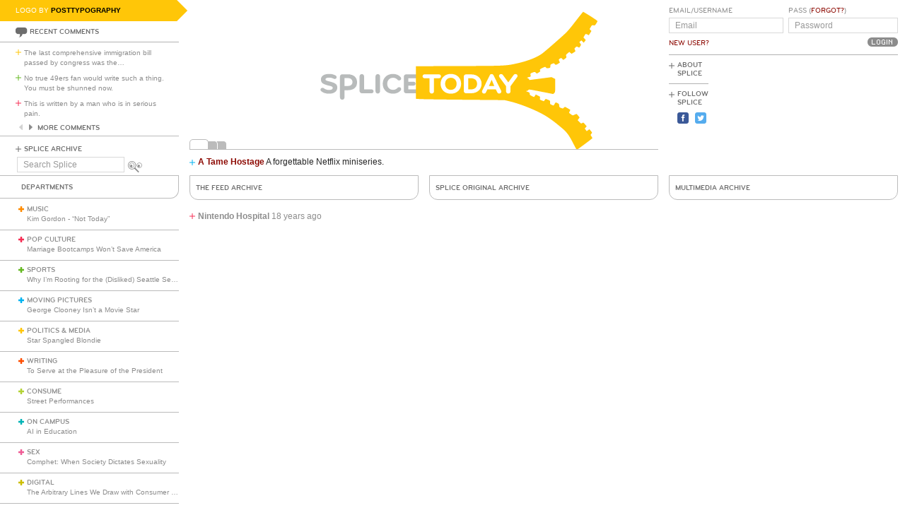

--- FILE ---
content_type: text/html; charset=utf-8
request_url: https://www.google.com/recaptcha/api2/aframe
body_size: 268
content:
<!DOCTYPE HTML><html><head><meta http-equiv="content-type" content="text/html; charset=UTF-8"></head><body><script nonce="WjlaS4dGSkwxPKq56rt2-w">/** Anti-fraud and anti-abuse applications only. See google.com/recaptcha */ try{var clients={'sodar':'https://pagead2.googlesyndication.com/pagead/sodar?'};window.addEventListener("message",function(a){try{if(a.source===window.parent){var b=JSON.parse(a.data);var c=clients[b['id']];if(c){var d=document.createElement('img');d.src=c+b['params']+'&rc='+(localStorage.getItem("rc::a")?sessionStorage.getItem("rc::b"):"");window.document.body.appendChild(d);sessionStorage.setItem("rc::e",parseInt(sessionStorage.getItem("rc::e")||0)+1);localStorage.setItem("rc::h",'1768653634200');}}}catch(b){}});window.parent.postMessage("_grecaptcha_ready", "*");}catch(b){}</script></body></html>

--- FILE ---
content_type: image/svg+xml; charset=utf-8
request_url: https://www.splicetoday.com/logos/random.svg
body_size: 3209
content:
<?xml version="1.0" standalone="no"?>
<!DOCTYPE svg
  PUBLIC '-//W3C//DTD SVG 1.1//EN'
  'http://www.w3.org/Graphics/SVG/1.1/DTD/svg11.dtd'>
<svg height="100%" style="fill-rule:evenodd;clip-rule:evenodd;stroke-linejoin:round;stroke-miterlimit:1.41421;" version="1.1" viewBox="0 0 1060 400" width="100%" xml:space="preserve" xmlns="http://www.w3.org/2000/svg" xmlns:xlink="http://www.w3.org/1999/xlink">
  <g id="splice">
    <g>
      <path d="M315.797,239.265c-7.77,0 -12.722,-1.961 -16.82,-4.779c-1.877,-1.28 -2.731,-2.818 -2.731,-4.268c0,-2.307 1.878,-4.269 4.44,-4.269c1.025,0 2.219,0.341 3.413,1.192c3.245,2.221 6.661,3.759 11.526,3.759c5.037,0 8.367,-1.622 8.367,-4.698c0,-3.156 -4.098,-4.098 -7.513,-4.863c-15.281,-3.416 -19.207,-6.915 -19.207,-14.257c0,-7.94 6.742,-12.549 19.121,-12.549c4.61,0 8.962,1.024 12.975,2.987c2.307,1.111 3.332,2.56 3.332,4.525c0,2.048 -1.623,3.842 -4.098,3.842c-0.854,0 -1.879,-0.172 -2.903,-0.683c-2.902,-1.368 -6.06,-2.306 -9.22,-2.306c-5.891,0 -8.964,1.195 -8.964,3.928c0,2.39 2.22,3.073 9.135,4.781c11.609,2.902 17.586,5.462 17.586,13.829c0,8.452 -7.172,13.829 -18.439,13.829Z" style="fill:#b8bbbb;fill-rule:nonzero;"/>
      <path d="M368.558,213.023c0,-4.514 -2.943,-8.96 -9.579,-8.96l-8.431,0l0,17.664l8.431,0c6.62,0 9.579,-4.602 9.579,-8.704M378.949,213.449c0,10.073 -6.021,17.925 -21.227,17.925l-7.174,0l0,16.31c0,2.903 -2.226,5.211 -5.128,5.211c-2.904,0 -5.116,-2.308 -5.116,-5.211l0,-47.121c0,-2.902 2.304,-5.207 5.208,-5.207l12.21,0c14.629,0 21.227,7.981 21.227,18.093" style="fill:#b8bbbb;fill-rule:nonzero;"/>
      <path d="M411.958,229.535c2.391,0 4.355,1.961 4.355,4.353c0,2.388 -1.964,4.353 -4.355,4.353l-22.197,0c-2.815,0 -5.122,-2.305 -5.122,-5.125l0,-33.121c0,-2.816 2.307,-5.121 5.122,-5.121c2.819,0 5.123,2.305 5.123,5.121l0,29.54l17.074,0Z" style="fill:#b8bbbb;fill-rule:nonzero;"/>
      <path d="M420.664,199.995c0,-2.816 2.306,-5.121 5.123,-5.121c2.817,0 5.122,2.305 5.122,5.121l0,33.808c0,2.816 -2.305,5.12 -5.122,5.12c-2.817,0 -5.123,-2.304 -5.123,-5.12l0,-33.808Z" style="fill:#b8bbbb;fill-rule:nonzero;"/>
      <path d="M447.212,216.9c0,7.086 4.44,13.657 13.148,13.657c4.013,0 7.255,-1.452 9.561,-3.926c0.938,-1.023 2.049,-2.133 4.013,-2.133c2.902,0 4.78,2.049 4.78,4.439c0,1.281 -0.682,2.476 -1.622,3.498c-3.415,3.841 -9.305,6.83 -16.732,6.83c-15.281,0 -23.39,-10.67 -23.39,-22.365c0,-11.696 8.109,-22.367 23.39,-22.367c7.427,0 13.317,2.987 16.732,6.83c0.94,1.023 1.622,2.219 1.622,3.498c0,2.392 -1.878,4.441 -4.78,4.441c-1.964,0 -3.075,-1.11 -4.013,-2.135c-2.306,-2.477 -5.548,-3.928 -9.561,-3.928c-8.708,0 -13.148,6.574 -13.148,13.661Z" style="fill:#b8bbbb;fill-rule:nonzero;"/>
      <path d="M494.933,229.535l20.069,0c2.39,0 4.354,1.961 4.354,4.353c0,2.388 -1.964,4.353 -4.354,4.353l-25.19,0c-2.818,0 -5.123,-2.305 -5.123,-5.125l0,-32.439c0,-2.815 2.305,-5.12 5.123,-5.12l24.166,0c2.392,0 4.354,1.963 4.354,4.354c0,2.391 -1.962,4.354 -4.354,4.354l-19.045,0l0,7.939l11.981,0c2.39,0 4.355,1.964 4.355,4.355c0,2.39 -1.965,4.354 -4.355,4.354l-11.981,0l0,8.622Z" style="fill:#b8bbbb;fill-rule:nonzero;"/>
    </g>
  </g>
  <g id="zipper">
    <path d="M872.5,76.1c-15.532,20.1 -18.382,23.23 -33,36.237c-20.5,18.242 -35.678,31.279 -42,36.078c-10.998,8.346 -32.4,16.81 -55.5,21.948c-26.852,5.971 -26.1,5.935 -132.2,6.353l-97.8,0.384l0,73.7l9.25,0.6c5.092,0.331 50.15,1.005 100.25,1.5l91,0.9l11.5,2.732c27.1,6.435 66.857,22.985 86,35.798c10.495,7.025 17.7,12.514 30.8,23.465c12.8,10.699 17.186,16.605 27.78,37.405c3.565,7 6.791,12.8 7.12,12.8c1.4,0 35.34,-25.271 35.321,-26.3c-0.012,-0.672 -0.901,-2.3 -2.021,-3.7c-2.48,-3.1 -2.489,-3.831 -0.074,-6.4c1.949,-2.073 1.932,-2.15 -1.326,-6.05l-3.3,-3.95l-3.05,2.2l-3.05,2.2l-2.2,-3.05l-2.2,-3.05l2.2,-2.4l2.2,-2.4l-3.75,-4.55c-3.709,-4.5 -3.778,-4.532 -6.25,-2.95c-2.438,1.56 -2.6,1.5 -6.5,-2.4l-4,-4l2.25,-3.1l2.25,-3.1l-3.2,-4c-1.76,-2.2 -3.493,-3.977 -3.85,-3.95c-0.358,0.028 -2.45,0.86 -4.65,1.85c-4,1.8 -4,1.8 -7.5,-0.75c-1.9,-1.384 -3.889,-2.869 -4.35,-3.25c-0.474,-0.39 -0.054,-2.05 0.95,-3.75c1.003,-1.7 1.622,-3.191 1.4,-3.369c-1.5,-1.196 -11.136,-6.781 -11.7,-6.781c-0.391,0 -1.65,0.906 -2.85,2.05c-2.073,1.976 -2.3,1.991 -6.3,0.4c-3.8,-1.51 -4.15,-1.962 -4.15,-5.35c0,-3.3 -0.379,-3.884 -3.5,-5.407c-4.7,-2.293 -4.7,-2.293 -6.9,1.807c-2.154,4.013 -2.3,4.053 -6.9,1.865c-3.19,-1.517 -3.487,-2.015 -3.35,-5.615c0.147,-3.871 0.05,-3.988 -4.85,-5.85l-5,-1.9l-2.15,2.65l-2.15,2.65l-4.6,-1.8c-4.4,-1.721 -4.574,-1.943 -4,-5.1c0.57,-3.136 0.35,-3.426 -4.45,-5.85l-5.05,-2.55l-1.75,2.75c-0.955,1.5 -1.841,2.887 -1.95,3.05c-0.111,0.167 -2.45,-0.836 -5.25,-2.25c-4.3,-2.171 -5.021,-2.943 -4.85,-5.2c0.176,-2.332 -0.4,-2.86 -4.8,-4.4c-3.9,-1.365 -4.417,-1.772 -2.35,-1.85c1.5,-0.056 3.235,-0.924 4,-2c1.318,-1.855 2,-1.772 28.8,3.5l27.45,5.4l2.3,-2.15c2.199,-2.055 2.3,-2.8 2.3,-17l0,-14.85l-4.15,-2.1l-4.15,-2.1l-24.9,3.25l-24.9,3.25l-1.5,-2.15c-0.838,-1.2 -2.163,-2.15 -3,-2.15c-2.896,0.001 -0.3,-1.816 3.5,-2.45c3.8,-0.633 3.887,-0.746 3.4,-4.4c-0.489,-3.664 -0.4,-3.788 3.9,-5.458c5.5,-2.136 6.06,-2.115 8.273,0.308c1.827,2 1.827,2 5.927,-0.5c2.3,-1.402 4.012,-2.829 3.9,-3.25c-0.115,-0.428 -0.479,-1.5 -0.85,-2.5c-0.523,-1.405 0.6,-2.34 5.7,-4.75c6.3,-2.976 6.362,-2.983 7.9,-0.95c1.291,1.709 2.25,1.934 5.75,1.35c4.1,-0.683 4.2,-0.788 4.2,-4.4c0,-3.387 0.35,-3.839 4.15,-5.35c4,-1.59 4.201,-1.577 5.578,0.35c1.826,2.556 2.772,2.489 7.972,-0.57c4.3,-2.53 4.3,-2.53 2.788,-5.43c-2.032,-3.9 -1.938,-4.344 1.312,-6.223c2.8,-1.619 2.979,-1.594 5.2,0.723l2.3,2.4l3.8,-2.693c3.849,-2.729 3.984,-3.207 2.221,-7.807c-0.236,-0.617 1.379,-2.548 3.679,-4.4l4.1,-3.3l2.4,2.25l2.4,2.25l3.3,-2.1c1.8,-1.145 3.913,-2.486 4.65,-2.95c1.125,-0.708 1.091,-1.35 -0.2,-3.85c-1.499,-2.9 -1.461,-3.086 1.15,-5.6c2.5,-2.407 2.885,-2.495 5.2,-1.183c3.407,1.931 3.558,1.883 5.716,-1.817c1.984,-3.4 1.984,-3.4 -0.016,-6.15l-2,-2.75l2.15,-2.1l2.15,-2.1l5.6,5.4l2.3,-3.1l2.3,-3.1l-2.7,-2.8l-2.7,-2.8l2.303,-4.1c2.584,-4.6 2.876,-4.707 6.997,-2.59l2.9,1.49l2.95,-4.75l2.95,-4.75l-2.1,-2.2l-2.1,-2.2l2.7,-4.6c2.523,-4.3 2.921,-4.557 6.1,-3.95c3.157,0.604 3.585,0.35 6,-3.55c1.423,-2.3 2.826,-4.788 3.1,-5.5c0.319,-0.831 -5.3,-4.938 -15.6,-11.4c-8.9,-5.583 -16.414,-10.077 -16.8,-10.05c-0.385,0.028 -8.35,9.95 -17.7,22.05Z" style="fill:#ffc608;fill-rule:nonzero;"/>
  </g>
  <g id="today">
    <g>
      <path d="M552.962,233.803c0,2.816 -2.304,5.12 -5.12,5.12c-2.817,0 -5.123,-2.304 -5.123,-5.12l0,-29.538l-11.354,0c-2.39,0 -4.353,-1.963 -4.353,-4.354c0,-2.391 1.963,-4.354 4.353,-4.354l32.951,0c2.394,0 4.355,1.963 4.355,4.354c0,2.391 -1.961,4.354 -4.355,4.354l-11.354,0l0,29.538Z" style="fill:#fff;fill-rule:nonzero;"/>
      <path d="M591.039,230.557c7.938,0 12.974,-5.889 12.974,-13.657c0,-7.769 -5.036,-13.661 -12.974,-13.661c-7.942,0 -12.977,5.892 -12.977,13.661c0,7.768 5.035,13.657 12.977,13.657ZM591.039,239.265c-14.002,0 -23.222,-9.559 -23.222,-22.365c0,-12.807 9.22,-22.367 23.222,-22.367c13.999,0 23.218,9.56 23.218,22.367c0,12.806 -9.219,22.365 -23.218,22.365Z" style="fill:#fff;fill-rule:nonzero;"/>
      <path d="M630.475,204.265l0,25.27l5.902,0c8.961,0 13.915,-4.953 13.915,-12.635c0,-7.684 -4.954,-12.635 -13.915,-12.635l-5.902,0ZM620.233,200.677c0,-3.072 2.305,-5.12 5.123,-5.12l11.445,0c14.598,0 23.732,9.133 23.732,21.343c0,12.205 -9.134,21.341 -23.732,21.341l-11.445,0c-2.818,0 -5.123,-2.305 -5.123,-5.125l0,-32.439Z" style="fill:#fff;fill-rule:nonzero;"/>
      <path d="M677.208,221.773l12.037,0l-5.971,-14.009l-6.066,14.009ZM704.612,232.264c0.259,0.599 0.517,1.453 0.517,2.136c0,2.559 -1.969,4.523 -4.785,4.523c-2.219,0 -3.5,-1.194 -4.352,-2.987l-3.173,-6.338l-19.1,0l-3.169,6.338c-0.852,1.793 -2.133,2.987 -4.353,2.987c-2.815,0 -4.78,-1.964 -4.78,-4.523c0,-0.683 0.255,-1.537 0.513,-2.136l17.071,-34.659c0.858,-1.707 2.05,-2.731 4.273,-2.731c2.219,0 3.328,1.024 4.267,2.731l17.071,34.659Z" style="fill:#fff;fill-rule:nonzero;"/>
      <path d="M726.039,222.169l0,11.634c0,2.816 -2.303,5.12 -5.124,5.12c-2.816,0 -5.12,-2.304 -5.12,-5.12l0,-11.634l-14.61,-19.867c-0.853,-1.111 -1.28,-1.878 -1.28,-3.073c0,-2.478 1.794,-4.355 4.695,-4.355c1.965,0 3.161,0.854 4.012,1.964l12.303,16.711l12.228,-16.711c1.023,-1.281 2.046,-1.964 4.009,-1.964c2.903,0 4.697,1.877 4.697,4.355c0,1.195 -0.428,1.962 -1.281,3.073l-14.529,19.867Z" style="fill:#fff;fill-rule:nonzero;"/>
    </g>
  </g>
</svg>
